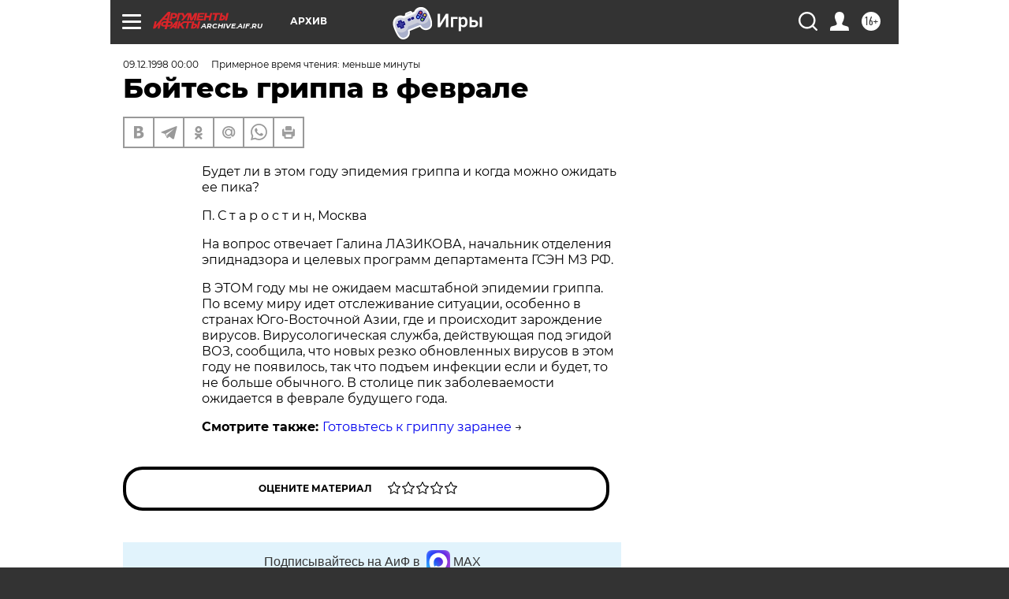

--- FILE ---
content_type: text/html
request_url: https://tns-counter.ru/nc01a**R%3Eundefined*aif_ru/ru/UTF-8/tmsec=aif_ru/985757298***
body_size: 14
content:
6050702D69784FEAG1769492458:6050702D69784FEAG1769492458